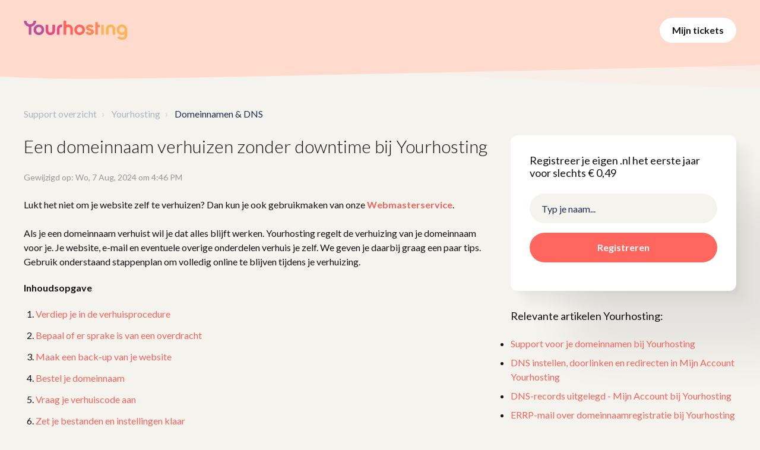

--- FILE ---
content_type: text/html; charset=utf-8
request_url: https://yourhosting.freshdesk.com/support/solutions/articles/80000861476-een-domeinnaam-verhuizen-zonder-downtime-bij-yourhosting
body_size: 14929
content:
<!DOCTYPE html>
       
        <!--[if lt IE 7]><html class="no-js ie6 dew-dsm-theme " lang="nl" dir="ltr" data-date-format="non_us"><![endif]-->       
        <!--[if IE 7]><html class="no-js ie7 dew-dsm-theme " lang="nl" dir="ltr" data-date-format="non_us"><![endif]-->       
        <!--[if IE 8]><html class="no-js ie8 dew-dsm-theme " lang="nl" dir="ltr" data-date-format="non_us"><![endif]-->       
        <!--[if IE 9]><html class="no-js ie9 dew-dsm-theme " lang="nl" dir="ltr" data-date-format="non_us"><![endif]-->       
        <!--[if IE 10]><html class="no-js ie10 dew-dsm-theme " lang="nl" dir="ltr" data-date-format="non_us"><![endif]-->       
        <!--[if (gt IE 10)|!(IE)]><!--><html class="no-js  dew-dsm-theme " lang="nl" dir="ltr" data-date-format="non_us"><!--<![endif]-->
	<head>
		
		<!-- Google Tag Manager -->
<script>(function(w,d,s,l,i){w[l]=w[l]||[];w[l].push({'gtm.start':
new Date().getTime(),event:'gtm.js'});var f=d.getElementsByTagName(s)[0],
j=d.createElement(s),dl=l!='dataLayer'?'&l='+l:'';j.async=true;j.src=
'https://www.googletagmanager.com/gtm.js?id='+i+dl;f.parentNode.insertBefore(j,f);
})(window,document,'script','dataLayer','GTM-PN46KG8');</script>
<!-- End Google Tag Manager -->

<!-- Title for the page -->
<title>Yourhosting - Een domeinnaam van Yourhosting verhuizen zonder downtime</title>

<!-- Meta information -->

      <meta charset="utf-8" />
      <meta http-equiv="X-UA-Compatible" content="IE=edge,chrome=1" />
      <meta name="description" content= "Een domeinnaam van Yourhosting verhuizen zonder downtime. Hoe verhuis ik een domeinnaam op zo&#39;n manier dat mijn website geen moment offline is? Uitleg en handleiding." />
      <meta name="author" content= "Dmitri Lenselink" />
       <meta property="og:title" content="Een domeinnaam van Yourhosting verhuizen zonder downtime" />  <meta property="og:url" content="https://support.yourhosting.nl/support/solutions/articles/80000861476-een-domeinnaam-verhuizen-zonder-downtime-bij-yourhosting" />  <meta property="og:description" content=" Lukt het niet om je website zelf te verhuizen? Dan kun je ook gebruikmaken van onze Webmasterservice.  Als je een domeinnaam verhuist wil je dat alles blijft werken. Yourhosting regelt de verhuizing van je domeinnaam voor je. Je website, e-mail e..." />  <meta property="og:image" content="https://s3.eu-central-1.amazonaws.com/euc-cdn.freshdesk.com/data/helpdesk/attachments/production/80329381929/logo/AOVmu3SRTdJ43hARyt-kJoKRkWVjC5Wj-A.png?X-Amz-Algorithm=AWS4-HMAC-SHA256&amp;amp;X-Amz-Credential=AKIAS6FNSMY2XLZULJPI%2F20260113%2Feu-central-1%2Fs3%2Faws4_request&amp;amp;X-Amz-Date=20260113T074949Z&amp;amp;X-Amz-Expires=604800&amp;amp;X-Amz-SignedHeaders=host&amp;amp;X-Amz-Signature=4cfb850885d06f860c8c853b90e984713d3c07ad982f01e43939ad388aa0292f" />  <meta property="og:site_name" content="Yourhosting" />  <meta property="og:type" content="article" />  <meta property="article:author" content="Dmitri Lenselink" />  <meta name="twitter:title" content="Een domeinnaam van Yourhosting verhuizen zonder downtime" />  <meta name="twitter:url" content="https://support.yourhosting.nl/support/solutions/articles/80000861476-een-domeinnaam-verhuizen-zonder-downtime-bij-yourhosting" />  <meta name="twitter:description" content=" Lukt het niet om je website zelf te verhuizen? Dan kun je ook gebruikmaken van onze Webmasterservice.  Als je een domeinnaam verhuist wil je dat alles blijft werken. Yourhosting regelt de verhuizing van je domeinnaam voor je. Je website, e-mail e..." />  <meta name="twitter:image" content="https://s3.eu-central-1.amazonaws.com/euc-cdn.freshdesk.com/data/helpdesk/attachments/production/80329381929/logo/AOVmu3SRTdJ43hARyt-kJoKRkWVjC5Wj-A.png?X-Amz-Algorithm=AWS4-HMAC-SHA256&amp;amp;X-Amz-Credential=AKIAS6FNSMY2XLZULJPI%2F20260113%2Feu-central-1%2Fs3%2Faws4_request&amp;amp;X-Amz-Date=20260113T074949Z&amp;amp;X-Amz-Expires=604800&amp;amp;X-Amz-SignedHeaders=host&amp;amp;X-Amz-Signature=4cfb850885d06f860c8c853b90e984713d3c07ad982f01e43939ad388aa0292f" />  <meta name="twitter:card" content="summary" />  <meta name="keywords" content="Domeinnaam, Domein, website, verhuizen, verhuizing, migratie, Verhuiscode, backup, back-up, webmasterservice" />  <link rel="canonical" href="https://support.yourhosting.nl/support/solutions/articles/80000861476-een-domeinnaam-verhuizen-zonder-downtime-bij-yourhosting" /> 

<!-- Responsive setting -->
<link rel="apple-touch-icon" href="/assets/misc/omnifavicon.ico?702017" />
        <link rel="apple-touch-icon" sizes="72x72" href="/assets/misc/omnifavicon.ico?702017" />
        <link rel="apple-touch-icon" sizes="114x114" href="/assets/misc/omnifavicon.ico?702017" />
        <link rel="apple-touch-icon" sizes="144x144" href="/assets/misc/omnifavicon.ico?702017" />
        <meta name="viewport" content="width=device-width, initial-scale=1.0, maximum-scale=5.0, user-scalable=yes" /> 

<meta name="viewport" content="width=device-width, initial-scale=1.0" />
<link href="https://fonts.googleapis.com/css?family=Lato:300,300i,400,400i,700,700i" rel="stylesheet">
<link rel="stylesheet" href="https://use.fontawesome.com/releases/v5.14.0/css/all.css" />
<link rel="stylesheet" href="//cdn.jsdelivr.net/highlight.js/9.10.0/styles/github.min.css" />
<link rel="stylesheet" href="//cdn.jsdelivr.net/jquery.magnific-popup/1.0.0/magnific-popup.css" />




<script>
jQuery(document).ready(function(){  //document.ready begins

var level;

var to_remove = ['Interne kennisbank'];

var field_id = 'helpdesk_ticket_product_80000003261';
 to_remove.forEach(remove_value);
function remove_value(item) {
level = '[value="'+item+'"]';
if (jQuery(level).parent().attr("id")==field_id)
{
jQuery(level).remove()
}
}
 
});  // document.ready ends
</script>
		
		<!-- Adding meta tag for CSRF token -->
		<meta name="csrf-param" content="authenticity_token" />
<meta name="csrf-token" content="MzVLt9iDUCCjUGEuMX0F9f83zOMIdh6PE7yxhe1yvgIiYJSVLp93OKTl4RM5QToHilw42o981Im+YxEb5t81hA==" />
		<!-- End meta tag for CSRF token -->
		
		<!-- Fav icon for portal -->
		<link rel='shortcut icon' href='/assets/misc/omnifavicon.ico?702017' />

		<!-- Base stylesheet -->
 
		<link rel="stylesheet" media="print" href="https://euc-assets5.freshdesk.com/assets/cdn/portal_print-6e04b27f27ab27faab81f917d275d593fa892ce13150854024baaf983b3f4326.css" />
	  		<link rel="stylesheet" media="screen" href="https://euc-assets8.freshdesk.com/assets/cdn/falcon_portal_utils-a58414d6bc8bc6ca4d78f5b3f76522e4970de435e68a5a2fedcda0db58f21600.css" />	

		
		<!-- Theme stylesheet -->

		<link href="/support/theme.css?v=3&amp;d=1736150559" media="screen" rel="stylesheet" type="text/css">

		<!-- Google font url if present -->
		<link href='https://fonts.googleapis.com/css?family=Source+Sans+Pro:regular,italic,600,700,700italic|Poppins:regular,600,700' rel='stylesheet' type='text/css' nonce='YvVDqmyf4lab1LkBSRiaeg=='>

		<!-- Including default portal based script framework at the top -->
		<script src="https://euc-assets7.freshdesk.com/assets/cdn/portal_head_v2-d07ff5985065d4b2f2826fdbbaef7df41eb75e17b915635bf0413a6bc12fd7b7.js"></script>
		<!-- Including syntexhighlighter for portal -->
		<script src="https://euc-assets3.freshdesk.com/assets/cdn/prism-841b9ba9ca7f9e1bc3cdfdd4583524f65913717a3ab77714a45dd2921531a402.js"></script>

		    <!-- Google tag (gtag.js) -->
	<script async src='https://www.googletagmanager.com/gtag/js?id=UA-207138327-1' nonce="YvVDqmyf4lab1LkBSRiaeg=="></script>
	<script nonce="YvVDqmyf4lab1LkBSRiaeg==">
	  window.dataLayer = window.dataLayer || [];
	  function gtag(){dataLayer.push(arguments);}
	  gtag('js', new Date());
	  gtag('config', 'UA-207138327-1');
	</script>


		<!-- Access portal settings information via javascript -->
		 <script type="text/javascript">     var portal = {"language":"nl","name":"Yourhosting","contact_info":"","current_page_name":"article_view","current_tab":"solutions","vault_service":{"url":"https://vault-service-eu.freshworks.com/data","max_try":2,"product_name":"fd"},"current_account_id":1936362,"preferences":{"bg_color":"#ffffff","header_color":"#ff665e","help_center_color":"#f5f3ee","footer_color":"#e84985","tab_color":"#ffffff","tab_hover_color":"#e84985","btn_background":"#f5f3ee","btn_primary_background":"#e84985","base_font":"Source Sans Pro","text_color":"#181818","headings_font":"Poppins","headings_color":"#181818","link_color":"#ff665e","link_color_hover":"#bc509b","input_focus_ring_color":"#e84985","non_responsive":"false","personalized_articles":true},"image_placeholders":{"spacer":"https://euc-assets6.freshdesk.com/assets/misc/spacer.gif","profile_thumb":"https://euc-assets10.freshdesk.com/assets/misc/profile_blank_thumb-4a7b26415585aebbd79863bd5497100b1ea52bab8df8db7a1aecae4da879fd96.jpg","profile_medium":"https://euc-assets4.freshdesk.com/assets/misc/profile_blank_medium-1dfbfbae68bb67de0258044a99f62e94144f1cc34efeea73e3fb85fe51bc1a2c.jpg"},"falcon_portal_theme":true,"current_object_id":80000861476};     var attachment_size = 20;     var blocked_extensions = "";     var allowed_extensions = "";     var store = { 
        ticket: {},
        portalLaunchParty: {} };    store.portalLaunchParty.ticketFragmentsEnabled = false;    store.pod = "eu-central-1";    store.region = "EU"; </script> 


			
	</head>
	<body>
            	
		
		
		<!-- Google Tag Manager (noscript) -->
<noscript><iframe src="https://www.googletagmanager.com/ns.html?id=GTM-PN46KG8"
height="0" width="0" style="display:none;visibility:hidden"></iframe></noscript>
<!-- End Google Tag Manager (noscript) -->

<!-- Notification Messages -->
 <div class="alert alert-with-close notice hide" id="noticeajax"></div> 
<div class="layout layout--anonymous">
  <div class="layout__head">
  	

<header class="topbar bt-container topbar--small" data-topbar>
  <div class="bt-container-inner topbar__container-inner">
    <div class="topbar__inner">
      <div class="topbar__col clearfix">
        <div class="logo-wrapper">
          <div class="logo">
            <a href="https://www.yourhosting.nl">
              	<svg width="175" height="32" viewBox="0 0 175 32" fill="none" xmlns="http://www.w3.org/2000/svg">
					<path d="M25.4407 6.35231C22.9459 6.35231 20.8382 7.20536 19.1178 8.91147C17.3973 10.6176 16.5371 12.7101 16.5371 15.1889C16.5371 17.665 17.3973 19.7567 19.1178 21.4642C20.8382 23.1717 22.9459 24.0255 25.4407 24.0255C26.6177 24.049 27.7872 23.8339 28.8776 23.3936C29.968 22.9532 30.9565 22.2967 31.7825 21.4642C33.4461 19.7925 34.3789 17.5375 34.3789 15.1879C34.3789 12.8382 33.4461 10.5832 31.7825 8.91147C30.9561 8.07969 29.9675 7.42378 28.8771 6.98378C27.7868 6.54378 26.6175 6.32892 25.4407 6.35231ZM28.7121 18.5021C28.2855 18.9297 27.7751 19.2661 27.2125 19.4905C26.6499 19.7148 26.0469 19.8224 25.4407 19.8066C24.837 19.8227 24.2365 19.7152 23.6765 19.4908C23.1166 19.2663 22.6092 18.9298 22.1861 18.5021C21.321 17.631 20.8885 16.5232 20.8885 15.1785C20.8885 13.8338 21.321 12.726 22.1861 11.8549C22.6092 11.4272 23.1166 11.0907 23.6765 10.8662C24.2365 10.6418 24.837 10.5343 25.4407 10.5504C26.0469 10.5346 26.6499 10.6422 27.2125 10.8665C27.7751 11.0909 28.2855 11.4273 28.7121 11.8549C29.5581 12.7543 30.0286 13.9388 30.0286 15.1692C30.0286 16.3995 29.5581 17.584 28.7121 18.4834V18.5021Z" fill="#BC509B"/>
					<path d="M94.0735 6.35254C91.5759 6.35254 89.4682 7.20559 87.7506 8.9117C86.0329 10.6178 85.1727 12.7103 85.1699 15.1891C85.1699 17.6652 86.0301 19.757 87.7506 21.4645C89.471 23.172 91.5787 24.0257 94.0735 24.0257C96.4349 24.0257 98.6996 23.0947 100.369 21.4375C102.039 19.7803 102.977 17.5327 102.977 15.1891C102.977 12.8455 102.039 10.5979 100.369 8.94072C98.6996 7.28354 96.4349 6.35254 94.0735 6.35254ZM97.3449 18.5023C96.9183 18.93 96.4079 19.2663 95.8453 19.4907C95.2827 19.7151 94.6797 19.8226 94.0735 19.8068C93.4698 19.8237 92.869 19.7165 92.3089 19.4921C91.7488 19.2676 91.2416 18.9306 90.8189 18.5023C89.9524 17.6313 89.5192 16.5234 89.5192 15.1787C89.5192 13.8341 89.9524 12.7262 90.8189 11.8552C91.2416 11.4269 91.7488 11.0899 92.3089 10.8654C92.869 10.6409 93.4698 10.5338 94.0735 10.5506C94.6797 10.5348 95.2827 10.6424 95.8453 10.8668C96.4079 11.0911 96.9183 11.4275 97.3449 11.8552C98.2212 12.7262 98.6593 13.8341 98.6593 15.1787C98.6809 15.7925 98.5755 16.4041 98.3494 16.9758C98.1233 17.5475 97.7814 18.067 97.3449 18.5023Z" fill="#FF665E"/>
					<path d="M174.3 15.1887C174.309 14.023 174.084 12.8672 173.637 11.7889C173.191 10.7106 172.532 9.73141 171.7 8.90864C170.868 8.08588 169.879 7.43601 168.791 6.99705C167.703 6.5581 166.537 6.33884 165.363 6.35213C162.865 6.35213 160.757 7.20519 159.038 8.91129C157.319 10.6174 156.458 12.7099 156.457 15.1887C156.457 17.6648 157.317 19.7566 159.038 21.4641C160.758 23.1716 162.866 24.0253 165.363 24.0253C167.054 24.0262 168.699 23.4792 170.049 22.4674V24.0315C170.049 25.3485 169.655 26.3643 168.868 27.0788C168.082 27.7934 167.002 28.15 165.631 28.1486C163.538 28.1486 162.066 27.3676 161.214 25.8055L157.504 27.9139C158.223 29.2321 159.337 30.2967 160.691 30.9612C162.074 31.6536 163.679 31.9998 165.505 31.9998C167.933 31.9998 170.007 31.3192 171.728 29.9579C173.448 28.5966 174.308 26.6218 174.308 24.0336V15.3507C174.296 15.2947 174.3 15.2448 174.3 15.1887ZM168.632 18.5123C168.206 18.94 167.696 19.2764 167.134 19.5008C166.571 19.7251 165.969 19.8327 165.363 19.8168C164.759 19.8339 164.158 19.7269 163.598 19.5024C163.038 19.2779 162.531 18.9408 162.108 18.5123C161.242 17.6412 160.808 16.5334 160.808 15.1887C160.808 13.844 161.242 12.7362 162.108 11.8651C162.531 11.4366 163.038 11.0995 163.598 10.875C164.158 10.6505 164.759 10.5435 165.363 10.5606C165.969 10.5447 166.571 10.6523 167.134 10.8767C167.696 11.101 168.206 11.4374 168.632 11.8651C169.511 12.7362 169.95 13.844 169.948 15.1887C169.969 15.8009 169.862 16.4108 169.636 16.9806C169.41 17.5505 169.068 18.0682 168.632 18.5019V18.5123Z" fill="#FFB357"/>
					<path d="M114.93 14.2001C114.092 13.8833 113.236 13.6156 112.366 13.3983C111.619 13.226 110.891 12.9825 110.191 12.6713C109.594 12.3943 109.296 12.0315 109.297 11.5828C109.294 11.3818 109.343 11.1833 109.441 11.0072C109.538 10.8311 109.681 10.6836 109.854 10.5795C110.274 10.3209 110.761 10.1929 111.254 10.2118C112.51 10.2118 113.41 10.781 113.952 11.9193L117.661 9.91062C117.042 8.79854 116.118 7.88318 114.997 7.27045C113.849 6.65043 112.561 6.33355 111.254 6.35024C109.432 6.35024 107.908 6.82385 106.683 7.77107C105.458 8.71829 104.846 10.0186 104.846 11.6721C104.809 12.6575 105.126 13.6238 105.739 14.3995C106.312 15.1106 107.061 15.6606 107.914 15.9949C108.751 16.3225 109.607 16.5999 110.478 16.8258C111.227 17.0126 111.957 17.2657 112.661 17.5819C113.257 17.8602 113.555 18.2237 113.555 18.6683C113.555 19.6307 112.779 20.1106 111.227 20.1078C109.519 20.1078 108.418 19.3828 107.922 17.9329L104.145 20.0413C105.4 22.6974 107.761 24.0255 111.227 24.0255C113.161 24.0255 114.775 23.5622 116.068 22.6358C117.362 21.7093 118.008 20.3868 118.006 18.6683C118.006 17.5313 117.709 16.5834 117.113 15.8245C116.551 15.0923 115.795 14.5298 114.93 14.2001Z" fill="#FF8657"/>
					<path d="M124.853 2.13574H120.502V23.4773H124.853V10.9723H128.233V6.822H124.853V2.13574Z" fill="#FF8657"/>
					<path d="M134.801 6.82178H130.449V23.5581H134.801V6.82178Z" fill="#FFB357"/>
					<path d="M48.3128 15.8498C48.3128 19.6844 45.8556 19.6844 44.9284 19.6844H44.7191C43.794 19.6844 41.3348 19.6844 41.3348 15.8498V6.81592H36.9395V15.8498C36.9395 20.8352 39.9952 24.0549 44.7275 24.0549H44.9368C49.6691 24.0549 52.7249 20.8331 52.7249 15.8498V6.81592H48.3296L48.3128 15.8498Z" fill="#E84985"/>
					<path d="M75.0114 6.31689H74.8021C73.635 6.30464 72.4778 6.53164 71.4031 6.98368V0H67.0455V13.6018C67.0225 13.903 67.0078 14.2125 67.0078 14.5303V23.5559H71.4031V14.522C71.4031 10.6874 73.8624 10.6874 74.7875 10.6874H74.9968C75.9219 10.6874 78.3812 10.6874 78.3812 14.522V23.5559H82.7765V14.522C82.7995 9.5366 79.7416 6.31689 75.0114 6.31689Z" fill="#FF665E"/>
					<path d="M146.298 6.33594H146.089C141.359 6.33594 138.301 9.55566 138.301 14.541V23.575H142.696V14.541C142.696 10.7065 145.155 10.7064 146.08 10.7064H146.29C147.215 10.7064 149.674 10.7065 149.674 14.541V23.575H154.069V14.541C154.086 9.55566 151.028 6.33594 146.298 6.33594Z" fill="#FFB357"/>
					<path d="M55.834 14.541V23.575H60.2293V14.541C60.2293 10.7065 62.6886 10.7065 63.6137 10.7065H64.4739V6.34425H63.622C58.8919 6.33595 55.834 9.55567 55.834 14.541Z" fill="#E84985"/>
					<path d="M8.4668 9.76318V23.5353H12.7951V9.76318" fill="#BC509B"/>
					<path d="M16.4567 0C16.4567 0 16.4567 0.0124647 16.4567 0.0207737C16.4567 1.73657 15.8943 3.15325 14.7697 4.27081C14.2222 4.81912 13.5675 5.2505 12.8458 5.53842C12.1242 5.82635 11.3508 5.96473 10.5732 5.94506C9.79862 5.96608 9.02799 5.82823 8.30952 5.54015C7.59104 5.25207 6.9402 4.81994 6.39769 4.27081C5.2884 3.15325 4.73375 1.73657 4.73375 0.0207737V0H0.300781V0.0207737C0.300781 2.87906 1.29356 5.2935 3.27912 7.26411C5.26468 9.23472 7.69745 10.22 10.5774 10.22C13.4574 10.22 15.8992 9.23472 17.9029 7.26411C19.9066 5.2935 20.9057 2.87906 20.9001 0.0207737C20.9001 0.0207737 20.9001 0.00623172 20.9001 0H16.4567Z" fill="#BC509B"/>
				</svg>
            </a>
          </div>
        </div>
        <!--<p class="help-center-name"><a style="color: #fff" href="https://www.yourhosting.nl">Yourhosting</a></p>-->
        <button type="button" role="button" aria-label="Toggle Navigation" class="lines-button x" data-toggle-menu> <span class="lines"></span> </button>
      </div>
      <div class="topbar__col topbar__menu">
        <div class="topbar__collapse" data-menu>
          <div class="topbar__controls topbar__controls--anonymous">

            

            <a class="btn btn-topbar" href="/support/tickets">Mijn tickets</a>
             <div class="welcome">Welkom <b></b> </div>  <b><a href="/support/login"><b>Inloggen</b></a></b>
          </div>
        </div>
      </div>
    </div>
  </div>

  <!-- Search and page links for the page -->
  
    
  

</header>




		<div class="waves waves--small " data-wave-small>
		  <svg xmlns="http://www.w3.org/2000/svg" viewBox="0 0 1900 47" xmlns:xlink="http://www.w3.org/1999/xlink">
		    <g fill="none" fill-rule="evenodd">
		      <path fill-rule="nonzero" d="M403.925926,32 C583.088889,32 1900,0 1900,0 L0,0 C0,0 163.540741,32 403.925926,32 Z" transform="translate(-250)" />
		      <path fill-opacity="0.2" fill-rule="nonzero" d="M1342.66667,76 C1552.37037,76 1900,0.2 1900,0.2 L0,0.2 C0,0.2 896.518519,76 1342.66667,76 Z" transform="translate(0 -29)"  />
		      <path fill-opacity="0.2" fill-rule="nonzero" d="M1342.66667,76 C1552.37037,76 1900,0.2 1900,0.2 L0,0.2 C0,0.2 896.518519,76 1342.66667,76 Z" transform="translate(617 -29)"  />
		    </g>
		  </svg>
		</div>

  </div>
  <div class="layout__content">

    
      <div class="bt-container">
        <div class="bt-container-inner">
    
        
    <div class="article-page">
  <div class="row clearfix">
    <div class="column column--sm-12">
      <ol class="breadcrumbs">
        <li>
          <a href="/support/home">Support overzicht</a>
        </li>
        <!--<li title="Startpagina oplossing">
          <a href="/support/solutions">Startpagina oplossing</a>
        </li>-->
        <li title="Yourhosting">
          <a href="/support/solutions/80000306179">Yourhosting</a>
        </li>
        <li title="Domeinnamen &amp; DNS">
          <a href="/support/solutions/folders/80000557483">Domeinnamen &amp; DNS</a>
        </li>
      </ol>
    </div>
  </div>

  <div class="row clearfix">
    <div class="column column--sm-8">
      <article class="article clearfix" itemscope itemtype="http://schema.org/Article">
        <header class="article-header">
          <h1 class="article__title" itemprop="name">
            <!--Yourhosting ---> Een domeinnaam verhuizen zonder downtime bij Yourhosting
          </h1>
          <div class="article-meta">
            <div class="article-meta__col article-meta__col--main">
              <div class="entry-info">
                <div class="entry-info__content">
                  <!--<b class="author">
                    Dmitri Lenselink
                  </b>-->
                  <div class="meta">Gewijzigd op: Wo, 7 Aug, 2024 om  4:46 PM</div>
                </div>
              </div>
            </div>
          </div>
        </header>

        <div class="article__body markdown" itemprop="articleBody">
          <p dir="ltr">Lukt het niet om je website zelf te verhuizen? Dan kun je ook gebruikmaken van onze <strong><a dir="ltr" href="https://www.yourhosting.nl/website-maken/website-onderhoud/">Webmasterservice</a></strong>.<br><br>Als je een domeinnaam verhuist wil je dat alles blijft werken. Yourhosting regelt de verhuizing van je domeinnaam voor je. Je website, e-mail en eventuele overige onderdelen verhuis je zelf. We geven je daarbij graag een paar tips. Gebruik onderstaand stappenplan om volledig online te blijven tijdens je verhuizing.</p><p class="fd-toc"><strong dir="ltr">Inhoudsopgave</strong></p><ol><li><a dir="ltr" href="#1.-Verdiep-je-in-de-verhuisprocedure">Verdiep je in de verhuisprocedure</a></li><li><a dir="ltr" href="#2.-Bepaal-of-er-sprake-is-van-een-overdracht">Bepaal of er sprake is van een overdracht</a></li><li><a dir="ltr" href="#3.-Maak-een-back-up-van-je-website">Maak een back-up van je website</a></li><li><a dir="ltr" href="#4.-Bestel-je-domeinnaam">Bestel je domeinnaam</a></li><li><a dir="ltr" href="#5.-Vraag-je-verhuiscode-aan">Vraag je verhuiscode aan</a></li><li><a dir="ltr" href="#6.-Zet-je-bestanden-en-instellingen-klaar">Zet je bestanden en instellingen klaar</a></li><li><a dir="ltr" href="#7.-Test-je-website-op-onze-server">Test je website op onze server</a></li><li><a dir="ltr" href="#8.-Geef-je-verhuiscode-door">Geef je verhuiscode door</a></li><li><a dir="ltr" href="#9.-Wacht-een-week">Wacht een week</a></li><li><a dir="ltr" href="#10.-Be%C3%ABindig-je-huidige-overeenkomst">Beëindig je huidige overeenkomst</a></li></ol><h2 id="1.-Verdiep-je-in-de-verhuisprocedure">1. Verdiep je in de verhuisprocedure</h2><p dir="ltr">Voor elke domeinnaamextensie bestaat een verhuisprocedure. Stel voor jezelf vast welke extensies je wilt verhuizen en verdiep je in de verhuisprocedure daarvan. Er bestaan diverse procedures voor domeinnaamverhuizingen en ze zijn allemaal net even anders. In veel gevallen heb je een verhuiscode nodig. Voorkom verrassingen door van tevoren goed op de hoogte te zijn. Meer over verhuisprocedures per type lees je <strong><a href="https://support.yourhosting.nl/support/solutions/articles/80000861604" rel="noreferrer" target="_blank">hier</a></strong>.</p><h2 id="2.-Bepaal-of-er-sprake-is-van-een-overdracht">2. Bepaal of er sprake is van een overdracht</h2><p dir="ltr">Wil je de domeinnaam overzetten op een andere naam, dan betaal je voor een <strong><a href="https://yourhosting.freshdesk.com/nl/support/solutions/articles/80000861460">overdracht&nbsp;</a></strong>bij de registry. Hiervoor betaal je overdrachtskosten. Je gaat akkoord met deze kosten voor de overdracht wordt afgerond.</p><h2 id="3.-Maak-een-back-up-van-je-website">3. Maak een back-up van je website</h2><p>Maak voordat je de overeenkomst met je huidige provider beëindigt een <strong><a href="https://yourhosting.freshdesk.com/nl/support/solutions/articles/80000825339"><strong>back-up van je website</strong></a></strong> (en eventuele database). Je bent dan in het bezit van de meest recente versie van je website. Maak ook een back-up van belangrijke e-mailberichten.</p><h2 id="4.-Bestel-je-domeinnaam">4. Bestel je domeinnaam</h2><p dir="ltr">Bestel je domeinnaam en eventuele gewenste dienst via onze shop. Let op: je vraagt pas na deze stap je verhuiscode aan bij je huidige provider en geeft die nu dus nog niet door. Ben je nog geen klant, dan ontvang je binnen een uur na je bestelling de inloggegevens voor je klantomgeving bij Yourhosting. Ben je al klant en heb je een hostingpakket? Voeg dan je domeinnaam toe aan je pakket.</p><h2 id="5.-Vraag-je-verhuiscode-aan">5. Vraag je verhuiscode aan</h2><p>Heb je een verhuiscode nodig, vraag die dan nu aan bij je huidige provider. Hij is verplicht je deze code meteen te verstrekken. Let op: zeg je diensten nog niet op! Vermeld duidelijk dat je je domeinnaam wilt verhuizen, en nog niet wilt opzeggen. Vraag je provider ook om een eventuele registrar lock te verwijderen.</p><h2 id="6.-Zet-je-bestanden-en-instellingen-klaar">6. Zet je bestanden en instellingen klaar</h2><p dir="ltr">Log in op je klantomgeving bij Yourhosting en upload de websitebestanden (en eventuele database) van je back-up via de Hostingmanager. Stel ook je e-mailvoorkeuren en -adressen in. Je zorgt zo dat je bestanden (en bijbehorende instellingen) zowel op de oude als de nieuwe locatie staan.</p><h2 id="7.-Test-je-website-op-onze-server">7. Test je website op onze server</h2><p dir="ltr">In de Hostingmanager controleer je of de website naar behoren werkt. Dit doe je bij <em>Websites &amp; domeinnamen</em>. Klik daar op <em>Voorbeeld&nbsp;</em>om je website te bekijken.</p><h2 id="8.-Geef-je-verhuiscode-door">8. Geef je verhuiscode door</h2><p dir="ltr">Geef je verhuiscode door via je klantomgeving bij Yourhosting. Heb je geen verhuiscode nodig? Volg dan de aanwijzingen in de bevestigingsmail van de registry. Wij zetten je verhuizing direct in gang.</p><h2 id="9.-Wacht-een-week">9. Wacht een week</h2><p>Een .nl-domeinnaam kan al binnen een uur verhuisd zijn. Voor een .com-domeinnaam duurt dat 3 tot 5 dagen. Het duurt daarna nog zo’n 24 tot 48 uur voordat alle internetproviders hun DNS hebben ververst.</p><p>Je ontvangt je e-mail tijdelijk via beide providers en je websitebezoekers komen verdeeld over beide locaties binnen. Heb je een shop of forum, stel dan een meta-refresh in bij je oude provider om te voorkomen dat dynamische content over beide locaties verdeeld raakt.</p><h2 id="10.-Beëindig-je-huidige-overeenkomst">10. Beëindig je huidige overeenkomst</h2><p dir="ltr">Na een week weet je zeker dat je website bij Yourhosting voor iedereen op de nieuwe locatie zichtbaar is. Beëindig daarna de overeenkomst met je huidige provider.</p>

        </div>
        <div>
<div id="article-author">  <div class="user-pic-thumb image-lazy-load "> <div class="thumb avatar-text circle text-center bg-2"> D  </div> </div> <span class="muted">Dmitri is the author of this solution article.</span></div><p class="article-vote" id="voting-container" 
											data-user-id="" 
											data-article-id="80000861476"
											data-language="nl">
										Was dit antwoord nuttig?<span data-href="/support/solutions/articles/80000861476/thumbs_up" class="vote-up a-link" id="article_thumbs_up" 
									data-remote="true" data-method="put" data-update="#voting-container" 
									data-user-id=""
									data-article-id="80000861476"
									data-language="nl"
									data-update-with-message="Fijn dat we hebben kunnen helpen. Hartelijk dank voor uw feedback.">
								Ja</span><span class="vote-down-container"><span data-href="/support/solutions/articles/80000861476/thumbs_down" class="vote-down a-link" id="article_thumbs_down" 
									data-remote="true" data-method="put" data-update="#vote-feedback-form" 
									data-user-id=""
									data-article-id="80000861476"
									data-language="nl"
									data-hide-dom="#voting-container" data-show-dom="#vote-feedback-container">
								Nee</span></span></p><a class="hide a-link" id="vote-feedback-form-link" data-hide-dom="#vote-feedback-form-link" data-show-dom="#vote-feedback-container">Feedback versturen</a><div id="vote-feedback-container"class="hide vote-feedback">	<div class="lead">Sorry dat we u niet kunnen helpen. Help ons om dit artikel te verbeteren met uw feedback.</div>	<div id="vote-feedback-form">		<div class="sloading loading-small loading-block"></div>	</div></div>
        </div>
        
      </article>

      <footer class="article-footer clearfix">
        <a class="btn btn-primary" href="/support/tickets/new">Nieuw ticket</a>
      </footer>
    </div>
    <div class="column column--sm-4 sticky-sidebar">
      <div class="domainchecker">
    <h4>Registreer je eigen .nl het eerste jaar voor slechts &euro; 0,49</h4>
    <form action="https://shop.account.yourhosting.nl/steps/domain-check?utm_source=freshdesk&utm_medium=support&utm_campaign=domeinchecker" _lpchecked="1">
        <input name="domain" type="text" class="form-control" placeholder="Typ je naam...">
        <button type="submit">Registreren</button>
    </form>
</div>
      <div class="article-sidebar">
        
          <div class="related-articles">
            <h4 class="related-articles__title">Relevante artikelen Yourhosting:</h4>
            <ul class="related-articles__list">
              
                
                <li>
                  <a href="/support/solutions/articles/80000862650-support-voor-je-domeinnamen-bij-yourhosting">Support voor je domeinnamen bij Yourhosting</a>
                  </li>
                
              
                
                <li>
                  <a href="/support/solutions/articles/80000861636-dns-instellen-doorlinken-en-redirecten-in-mijn-account-yourhosting">DNS instellen, doorlinken en redirecten in Mijn Account Yourhosting</a>
                  </li>
                
              
                
                <li>
                  <a href="/support/solutions/articles/80000861723-dns-records-uitgelegd-mijn-account-bij-yourhosting">DNS-records uitgelegd - Mijn Account bij Yourhosting</a>
                  </li>
                
              
                
                <li>
                  <a href="/support/solutions/articles/80000858730-errp-mail-over-domeinnaamregistratie-bij-yourhosting">ERRP-mail over domeinnaamregistratie bij Yourhosting</a>
                  </li>
                
              
                
              
                
                <li>
                  <a href="/support/solutions/articles/80000858764-domeinnaamgegevens-in-de-whois-bij-yourhosting">Domeinnaamgegevens in de Whois bij Yourhosting</a>
                  </li>
                
              
                
                <li>
                  <a href="/support/solutions/articles/80000858675-domeinnaamregistratie-bij-yourhosting">Domeinnaamregistratie bij Yourhosting</a>
                  </li>
                
              
                
                <li>
                  <a href="/support/solutions/articles/80000858551-uitleg-over-subdomeinnamen-bij-yourhosting">Uitleg over subdomeinnamen bij Yourhosting</a>
                  </li>
                
              
                
                <li>
                  <a href="/support/solutions/articles/80000861460-domeinnaam-overdragen-via-mijn-account-bij-yourhosting">Domeinnaam overdragen via Mijn Account bij Yourhosting</a>
                  </li>
                
              
                
                <li>
                  <a href="/support/solutions/articles/80000861477-domein-van-yourhosting-verhuizen-naar-een-andere-provider">Domein van Yourhosting verhuizen naar een andere provider</a>
                  </li>
                
              
                
                <li>
                  <a href="/support/solutions/articles/80000861604-domeinnamen-verhuizen-per-type-bij-yourhosting">Domeinnamen verhuizen per type bij Yourhosting</a>
                  </li>
                
              
                
                <li>
                  <a href="/support/solutions/articles/80000859044-domeinnaam-kopen-zonder-hosting-bij-yourhosting">Domeinnaam kopen zonder hosting bij Yourhosting</a>
                  </li>
                
              
                
                <li>
                  <a href="/support/solutions/articles/80000858581-domeinnaam-in-quarantaine-bij-yourhosting">Domeinnaam in quarantaine bij Yourhosting</a>
                  </li>
                
              
                
                <li>
                  <a href="/support/solutions/articles/80000861428-domeinnaam-probleemoplossing-bij-yourhosting">Domeinnaam probleemoplossing bij Yourhosting</a>
                  </li>
                
              
                
                <li>
                  <a href="/support/solutions/articles/80000858445-domeinnamen-bij-yourhosting">Domeinnamen bij Yourhosting</a>
                  </li>
                
              
                
                <li>
                  <a href="/support/solutions/articles/80000861397-tips-voor-het-registeren-van-een-domein-bij-yourhosting">Tips voor het registeren van een domein bij Yourhosting</a>
                  </li>
                
              
                
                <li>
                  <a href="/support/solutions/articles/80000831943-domeinnaam-checken-voor-beschikbaarheid-bij-yourhosting">Domeinnaam checken voor beschikbaarheid bij Yourhosting</a>
                  </li>
                
              
                
                <li>
                  <a href="/support/solutions/articles/80000861395-gewenste-domeinnaam-bij-yourhosting-is-bezet-">Gewenste domeinnaam bij Yourhosting is bezet </a>
                  </li>
                
              
                
                <li>
                  <a href="/support/solutions/articles/80000861665-dns-service-bij-yourhosting">DNS-service bij Yourhosting</a>
                  </li>
                
              
                
                <li>
                  <a href="/support/solutions/articles/80000858711-validatiemail-voor-topleveldomeinnamen-bij-yourhosting">Validatiemail voor topleveldomeinnamen bij Yourhosting</a>
                  </li>
                
              
                
                <li>
                  <a href="/support/solutions/articles/80000858964-domeinnamen-bij-yourhosting-verkopen-via-sedo">Domeinnamen bij Yourhosting verkopen via Sedo</a>
                  </li>
                
              
                
                <li>
                  <a href="/support/solutions/articles/80000858476-premium-domeinnamen-bij-yourhosting">Premium domeinnamen bij Yourhosting</a>
                  </li>
                
              
                
                <li>
                  <a href="/support/solutions/articles/80000880453-alles-over-de-tel-domeinnaam-bij-yourhosting">Alles over de .tel-domeinnaam bij Yourhosting</a>
                  </li>
                
              
                
                <li>
                  <a href="/support/solutions/articles/80001079725-dkim-instellen-bij-yourhosting">DKIM instellen bij Yourhosting</a>
                  </li>
                
              
                
                <li>
                  <a href="/support/solutions/articles/80001080407-verificatie-instellen-voor-gmail-bij-yourhosting">Verificatie instellen voor Gmail bij Yourhosting</a>
                  </li>
                
              
                
                <li>
                  <a href="/support/solutions/articles/80001083885-verhuizen-verhuiscodes-en-tokens-bij-yourhosting">Verhuizen, verhuiscodes en tokens bij Yourhosting</a>
                  </li>
                
              
                
                <li>
                  <a href="/support/solutions/articles/80001084683-internal-server-500-oplossen-bij-yourhosting-">Internal Server 500 oplossen bij Yourhosting </a>
                  </li>
                
              
                
                <li>
                  <a href="/support/solutions/articles/80001142927-advertentie-op-domeinnaam-bij-yourhosting">Advertentie op domeinnaam bij Yourhosting</a>
                  </li>
                
              
            </ul>
          </div>
        
      </div>
    </div>
  </div>
</div>
        
    
        </div>
      </div>
    

  </div>
  
  <div class="layout__footer">
		<footer class="footer-container">
  <div class="footer-container__wrapper bt-container">
    
      
    
    <div class="bt-container-inner footer-container__inner">
      <div class="footer-container__col footer-container__col--copyright">
        
        <p>Yourhosting</p>
      </div>
      <!--<div class="footer-container__col footer-container__col--social-links">
        <a href="#" target="_blank" class="footer-social-link fab fa-facebook-f"></a>
        <a href="#" target="_blank" class="footer-social-link fab fa-twitter"></a>
        <a href="#" target="_blank" class="footer-social-link fab fa-linkedin-in"></a>
      </div>-->
    </div>
  </div>
</footer>

  </div>
</div>

<script src="//cdn.jsdelivr.net/jquery.magnific-popup/1.0.0/jquery.magnific-popup.min.js"></script>
<script src="//cdn.jsdelivr.net/highlight.js/9.10.0/highlight.min.js"></script>

<script>
	(function($) {
  hljs.initHighlightingOnLoad();

  var BT_SETTINGS = {
    css: {
      activeClass: 'is-active',
      hiddenClass: 'is-hidden',
      visibleClass: 'is-visible'
    }
  };

	  var $topbar = $('[data-topbar]');
	  var $topSearchBar = $('.topbar__search .hc-search-form');
	  var $topSearchBarQuery = $topSearchBar.find('input.special');
	  var $topSearchBarBtn = $('.topbar__btn-search');

	  $topbar.removeClass(BT_SETTINGS.css.hiddenClass);

	  $('[data-toggle-menu]').click(function() {
	    $(this).toggleClass(BT_SETTINGS.css.activeClass);
	    $('[data-menu]').toggle();
	  });

	  $('.image-with-lightbox').magnificPopup({
	    type: 'image',
	    closeOnContentClick: true,
	    closeBtnInside: false,
	    fixedContentPos: true,
	    mainClass: 'mfp-with-zoom', // class to remove default margin from left and right side
	    image: {
	      verticalFit: true
	    },
	    zoom: {
	      enabled: true,
	      duration: 300 // don't foget to change the duration also in CSS
	    }
	  });

	  $('.image-with-video-icon').magnificPopup({
	    disableOn: 700,
	    type: 'iframe',
	    mainClass: 'mfp-fade',
	    removalDelay: 160,
	    preloader: false,
	    fixedContentPos: false
	  });

	  $('.accordion__item-title').on('click', function() {
	    var $title = $(this);
	    $title.toggleClass('accordion__item-title--active');
	    $title
	      .parents('.accordion__item')
	      .find('.accordion__item-content')
	      .slideToggle();
	  });

	  $('.tabs-link').click(function(e) {
	    e.preventDefault();
	    var $link = $(this);
	    var tabIndex = $link.index();
	    var $tab = $link.parents('.tabs').find('.tab').eq(tabIndex);
	    $link
	      .addClass(BT_SETTINGS.css.activeClass)
	      .siblings()
	      .removeClass(BT_SETTINGS.css.activeClass);
	    $tab
	      .removeClass(BT_SETTINGS.css.hiddenClass)
	      .siblings('.tab')
	      .addClass(BT_SETTINGS.css.hiddenClass);
	  });

	  $topSearchBarBtn.click(function() {
	    $(this).addClass(BT_SETTINGS.css.hiddenClass);
	    $topSearchBar.addClass(BT_SETTINGS.css.visibleClass);
	    $topSearchBarQuery.focus();
	  });

	  $(document).mouseup(function(e) {
	    if (!$topSearchBarQuery.is(e.target)) {
	      $topSearchBar.removeClass(BT_SETTINGS.css.visibleClass);
	      $topSearchBarBtn.removeClass(BT_SETTINGS.css.hiddenClass);
	    }
	  });

	  // Fix animated icons
	  $('.fa-spin').empty();

	  $('.topbar__search input.special').attr('placeholder', 'Search');
	})(jQuery);
</script>



			<script src="https://euc-assets2.freshdesk.com/assets/cdn/portal_bottom-0fe88ce7f44d512c644a48fda3390ae66247caeea647e04d017015099f25db87.js"></script>

		<script src="https://euc-assets1.freshdesk.com/assets/cdn/redactor-642f8cbfacb4c2762350a557838bbfaadec878d0d24e9a0d8dfe90b2533f0e5d.js"></script> 
		<script src="https://euc-assets7.freshdesk.com/assets/cdn/lang/nl-031c78c7814576cee1d9e8e415b3c9f0516a7cab08f474a40f8e49d7fcd5d0c9.js"></script>
		<!-- for i18n-js translations -->
  		<script src="https://euc-assets10.freshdesk.com/assets/cdn/i18n/portal/nl-5e8fd94301dff3b0a442f85c354796c61dc1f84215444cc92baeb7b093e924b5.js"></script>
		<!-- Including default portal based script at the bottom -->
		<script nonce="YvVDqmyf4lab1LkBSRiaeg==">
//<![CDATA[
	
	jQuery(document).ready(function() {
					
		// Setting the locale for moment js
		moment.lang('nl');

		var validation_meassages = {"required":"Dit is een vereist veld.","remote":"Corrigeer dit veld.","email":"Voer een geldig e-mailadres in.","url":"Voer een geldige URL in.","date":"Voer een geldige datum in.","dateISO":"Voer een geldige datum in (ISO).","number":"Voer een geldig nummer in.","digits":"Voer alleen cijfers in.","creditcard":"Voer een geldig creditcardnummer in.","equalTo":"Voer dezelfde waarde nogmaals in.","two_decimal_place_warning":"Value cannot have more than 2 decimal digits","integration_no_match":"geen overeenkomstige gegevens...","select_atleast_one":"Selecteer minimaal één optie.","ember_method_name_reserved":"Deze naam is gereserveerd en kan niet worden gebruikt. Kies een andere naam."}	

		jQuery.extend(jQuery.validator.messages, validation_meassages );


		jQuery(".call_duration").each(function () {
			var format,time;
			if (jQuery(this).data("time") === undefined) { return; }
			if(jQuery(this).hasClass('freshcaller')){ return; }
			time = jQuery(this).data("time");
			if (time>=3600) {
			 format = "hh:mm:ss";
			} else {
				format = "mm:ss";
			}
			jQuery(this).html(time.toTime(format));
		});
	});

	// Shortcuts variables
	var Shortcuts = {"global":{"help":"?","save":"mod+return","cancel":"esc","search":"/","status_dialog":"mod+alt+return","save_cuctomization":"mod+shift+s"},"app_nav":{"dashboard":"g d","tickets":"g t","social":"g e","solutions":"g s","forums":"g f","customers":"g c","reports":"g r","admin":"g a","ticket_new":"g n","compose_email":"g m"},"pagination":{"previous":"alt+left","next":"alt+right","alt_previous":"j","alt_next":"k"},"ticket_list":{"ticket_show":"return","select":"x","select_all":"shift+x","search_view":"v","show_description":"space","unwatch":"w","delete":"#","pickup":"@","spam":"!","close":"~","silent_close":"alt+shift+`","undo":"z","reply":"r","forward":"f","add_note":"n","scenario":"s"},"ticket_detail":{"toggle_watcher":"w","reply":"r","forward":"f","add_note":"n","close":"~","silent_close":"alt+shift+`","add_time":"m","spam":"!","delete":"#","show_activities_toggle":"}","properties":"p","expand":"]","undo":"z","select_watcher":"shift+w","go_to_next":["j","down"],"go_to_previous":["k","up"],"scenario":"s","pickup":"@","collaboration":"d"},"social_stream":{"search":"s","go_to_next":["j","down"],"go_to_previous":["k","up"],"open_stream":["space","return"],"close":"esc","reply":"r","retweet":"shift+r"},"portal_customizations":{"preview":"mod+shift+p"},"discussions":{"toggle_following":"w","add_follower":"shift+w","reply_topic":"r"}};
	
	// Date formats
	var DATE_FORMATS = {"non_us":{"moment_date_with_week":"ddd, D MMM, YYYY","datepicker":"d M, yy","datepicker_escaped":"d M yy","datepicker_full_date":"D, d M, yy","mediumDate":"d MMM, yyyy"},"us":{"moment_date_with_week":"ddd, MMM D, YYYY","datepicker":"M d, yy","datepicker_escaped":"M d yy","datepicker_full_date":"D, M d, yy","mediumDate":"MMM d, yyyy"}};

	var lang = { 
		loadingText: "Een ogenblik geduld...",
		viewAllTickets: "View all tickets"
	};


//]]>
</script> 

		

		<img src='/support/solutions/articles/80000861476-een-domeinnaam-verhuizen-zonder-downtime-bij-yourhosting/hit' alt='Aantal artikelweergaves' aria-hidden='true'/>
		<script type="text/javascript">
     		I18n.defaultLocale = "en";
     		I18n.locale = "nl";
		</script>
			
    	


		<!-- Include dynamic input field script for signup and profile pages (Mint theme) -->

	</body>
</html>
